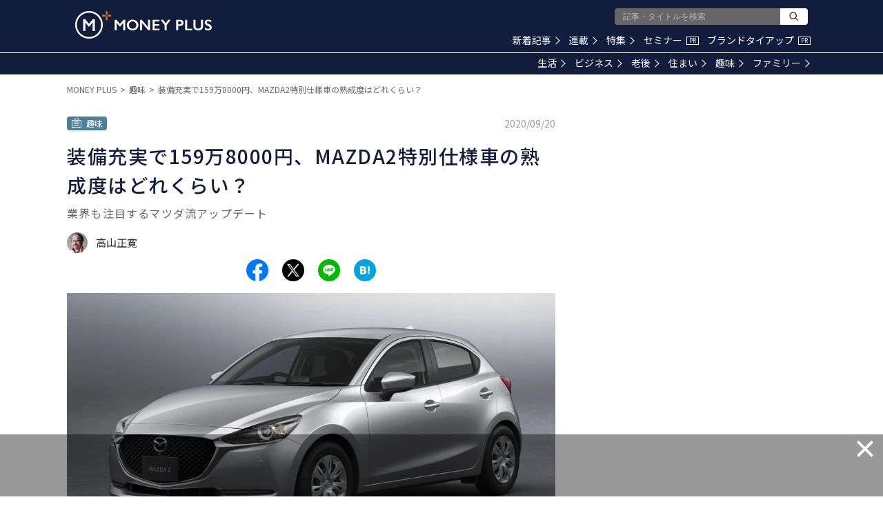

--- FILE ---
content_type: text/html; charset=utf-8
request_url: https://www.google.com/recaptcha/api2/aframe
body_size: 182
content:
<!DOCTYPE HTML><html><head><meta http-equiv="content-type" content="text/html; charset=UTF-8"></head><body><script nonce="yTu-lWyraGDeVc6lXsVzbA">/** Anti-fraud and anti-abuse applications only. See google.com/recaptcha */ try{var clients={'sodar':'https://pagead2.googlesyndication.com/pagead/sodar?'};window.addEventListener("message",function(a){try{if(a.source===window.parent){var b=JSON.parse(a.data);var c=clients[b['id']];if(c){var d=document.createElement('img');d.src=c+b['params']+'&rc='+(localStorage.getItem("rc::a")?sessionStorage.getItem("rc::b"):"");window.document.body.appendChild(d);sessionStorage.setItem("rc::e",parseInt(sessionStorage.getItem("rc::e")||0)+1);localStorage.setItem("rc::h",'1769033445160');}}}catch(b){}});window.parent.postMessage("_grecaptcha_ready", "*");}catch(b){}</script></body></html>

--- FILE ---
content_type: application/javascript; charset=utf-8
request_url: https://fundingchoicesmessages.google.com/f/AGSKWxUOJEBaBZII5Yw-0iWdEFxojs_6qcJ5bDN8rnyhsLpENxQOWeKA0w2FkusycE9u6dZ1v_i8pe1zMYQCeJ1neGQtO6lgDNxaVbxEqVQYyWcI9czXPS8_ptNXXbWfFexvLBWz9TPmYF74EbU-Sg3HQIVRUUNyL_qS27rQGzWLw3vnGluTtKsO0kvOfaEf/_/adspot_/css/ads./adinclude..net/adgallery/adfoxLoader_
body_size: -1289
content:
window['76c33560-b313-43e3-9dfc-c2946767baab'] = true;